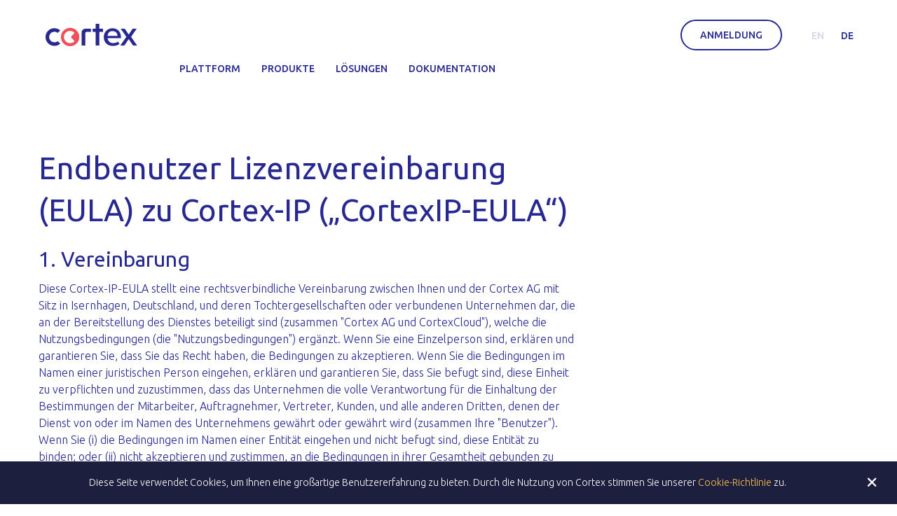

--- FILE ---
content_type: text/html; charset=utf-8
request_url: https://www.cortex-ag.com/de/terms-of-use/
body_size: 7134
content:



<!DOCTYPE html>
<html>
  <head>
    <title>
      
        CortexAG
      
    </title>
    <meta name="viewport" content="width=device-width, initial-scale=1">
    <link rel="apple-touch-icon-precomposed"
          sizes="144x144"
          href="/static/favicon/apple-touch-icon-144x144.png" />
    <link rel="apple-touch-icon-precomposed"
          sizes="152x152"
          href="/static/favicon/apple-touch-icon-152x152.png" />
    <link rel="icon"
          type="image/png"
          href="/static/favicon/favicon-32x32.png"
          sizes="32x32" />
    <link rel="icon"
          type="image/png"
          href="/static/favicon/favicon-16x16.png"
          sizes="16x16" />
    <link rel="shortcut icon" href="/static/favicon/favicon.ico">
    <meta name="application-name" content="CortexAG" />
    <meta name="msapplication-TileColor" content="#FFFFFF" />
    <meta name="msapplication-TileImage"
          content="/static/favicon/mstile-144x144.png" />
    <script src="/static/runtime-142bb47bc3c531e85531.js" ></script>
<script src="/static/296-142bb47bc3c531e85531.js" ></script>
<script src="/static/common-142bb47bc3c531e85531.js" ></script>
<link href="/static/common.19a440d67611deb2d0fc.css" rel="stylesheet" /> <script src="/static/125-142bb47bc3c531e85531.js" ></script>
<script src="/static/brochure-142bb47bc3c531e85531.js" ></script>
<link href="/static/brochure.67b43c5ae805c09668cf.css" rel="stylesheet" />
    <!-- Google tag (gtag.js) -->
    <script async src="https://www.googletagmanager.com/gtag/js?id=G-CFCJ26Q7KJ"></script>
    <script>
      window.dataLayer = window.dataLayer || [];
      function gtag(){dataLayer.push(arguments);}
      gtag('js', new Date());
      gtag('config', 'G-CFCJ26Q7KJ');
    </script>
  </head>
  <body>
    <header>
      <nav class="navbar navbar-default">
        <div class="navbar-header">
          <button type="button"
                  class="navbar-toggle collapsed"
                  data-toggle="collapse"
                  data-target="#main-nav"
                  aria-expanded="false">
            <span class="sr-only">Toggle navigation</span>
            <span class="icon-bar"></span>
            <span class="icon-bar"></span>
            <span class="icon-bar"></span>
          </button>
          <a class="navbar-brand" href="/">
            <img src="/static/Logo.svg" alt="Cortex Logo">
          </a>
        </div>
        <ul class="nav navbar-nav navbar-right navbar-language">
          <li>
            <a href="#"
               class='select_lang '
               lang='en'>EN</a>
          </li>
          <li>
            <a href="#"
               class='select_lang active'
               lang='de'>DE</a>
          </li>
        </ul>
        <div class="hidden-xs hidden-sm pull-right">
          <a href="https://www.cortex-ag.com/de/products" class="btn primary" id="try-now-btn">Cortex-IP jetzt ausprobieren</a>
          <a href="https://account.cortex-ag.com/de/downloads/" class="btn blue">Anmeldung</a>
        </div>
        <div class="collapse navbar-collapse is-centered" id="main-nav">
          <form action="https://www.cortex-ag.com/de/i18n/setlang/" method="post" id="lang_select_form">
            <input type="hidden" name="csrfmiddlewaretoken" value="QHAiqTT7t2wGCr5iS6PK0KKCBqPzrK6Htau0pxnWQdsINkbMWlGB54KxkPREnFoG">
            <input type="hidden" name="language" id="lang_input" />
          </form>
          <ul class="nav navbar-nav">
            <li role="presentation">
              <a href="https://www.cortex-ag.com/de/platform">Plattform</a>
            </li>
            <li role="presentation">
              <a href="https://www.cortex-ag.com/de/products">Produkte</a>
            </li>
            <li role="presentation">
              <a href="/?goto=solutions">Lösungen</a>
            </li>
            <li role="presentation">
              <a href="https://docs.cortex-ag.com/">Dokumentation</a>
            </li>
            <!-- <li role="presentation"><a href="https://docs.cortex-ag.com/de" target="_blank">Technische Dokumentation</a></li> -->
          </ul>
        </div>
      </nav>
      
      
    </header>
    
    <div class="container">
        <section class="row narrow ">
            <div class="col-sm-8"><h1>Endbenutzer Lizenzvereinbarung (EULA) zu Cortex-IP („CortexIP-EULA“)</h1>

<h3>1. Vereinbarung</h3>

<p>Diese Cortex-IP-EULA stellt eine rechtsverbindliche Vereinbarung zwischen Ihnen und der Cortex AG mit Sitz in Isernhagen, Deutschland, und deren Tochtergesellschaften oder verbundenen Unternehmen dar, die an der Bereitstellung des Dienstes beteiligt sind (zusammen "Cortex AG und CortexCloud"), welche die Nutzungsbedingungen (die "Nutzungsbedingungen") ergänzt. Wenn Sie eine Einzelperson sind, erklären und garantieren Sie, dass Sie das Recht haben, die Bedingungen zu akzeptieren. Wenn Sie die Bedingungen im Namen einer juristischen Person eingehen, erklären und garantieren Sie, dass Sie befugt sind, diese Einheit zu verpflichten und zuzustimmen, dass das Unternehmen die volle Verantwortung für die Einhaltung der Bestimmungen der Mitarbeiter, Auftragnehmer, Vertreter, Kunden, und alle anderen Dritten, denen der Dienst von oder im Namen des Unternehmens gewährt oder gewährt wird (zusammen Ihre "Benutzer"). Wenn Sie (i) die Bedingungen im Namen einer Entität eingehen und nicht befugt sind, diese Entität zu binden; oder (ii) nicht akzeptieren und zustimmen, an die Bedingungen in ihrer Gesamtheit gebunden zu sein, dann ist es Ihnen nicht gestattet, auf den Service zuzugreifen oder ihn zu nutzen. Ihre Erlaubnis, Cortex-IP zu nutzen, hängt von Ihrer kontinuierlichen und ununterbrochenen Einhaltung der Cortex-IP-EULA ab.  Cortex-IP" bezeichnet die Software, die Cortex AG und CortexCloud über die Website cortex-ag.com oder die Cortex AG und die CortexCloud API zur Verfügung stellen. Sie erkennen an und stimmen zu, dass Ihr Zugang zu oder die Nutzung von Cortex-IP Ihre Zustimmung zu der Cortex-IP-EULA anzeigt.</p>

<h3>2. Lizenz von Cortex AG und CortexCloud und Beschränkungen</h3>

<p>2.1 Cortex AG und CortexCloud räumt Ihnen eine persönliche, weltweite, nicht übertragbare und nicht-exklusive Lizenz ein, um Cortex-IP, wie sie Ihnen Cortex AG und CortexCloud zur Verfügung stellen, zu nutzen. Diese Lizenz dient ausschließlich dazu, Ihnen die Nutzung von Cortex-IP in der von den Nutzungsbedingungen und dieser Cortex-IP-EULA erlaubten Weise zu ermöglichen.</p>

<p>2.2. Es ist Ihnen nicht gestattet, selbst oder durch Dritte</p>

<ul>
<li>(a) den Quellcode des Software oder eines Teils davon zu kopieren, zu modifizieren, eine abgeleitete Arbeit zu erstellen, zurückzuentwickeln, zu dekompilieren oder auf andere Weise zu versuchen, es sei denn, dies ist ausdrücklich zulässig oder gesetzlich vorgeschrieben oder Sie haben die vorherige schriftliche Zustimmung der Cortex AG und der CortexCloud eingeholt oder sind durch eine separate schriftliche Vereinbarung mit Cortex AG und CortexCloud (z. B. durch eine Open-Source-Softwarelizenz) dazu berechtigt;</li>
<li>(b) zu versuchen, Sicherheitsmechanismen zu deaktivieren oder zu umgehen, die vom Service oder einer Anwendung verwendet werden</li>
<li>(c) den Dienst zum Erstellen einer Anwendung zu verwenden, die eine bösartige Aktivität ausführt, einschließlich, aber nicht beschränkt auf Spamming von Benutzern, Ernten von Benutzernamen und Kennwörtern, Durchführen von nicht autorisierten Scans von Maschinen oder Ports oder Erstellen von DoS-Angriffen; oder</li>
<li>(d) bösartigen Inhalt auf oder durch die Software hochzuladen oder anderweitig zu verarbeiten.</li>
</ul>

<p>2.3. Sofern Cortex AG und CortexCloud Ihnen keine ausdrückliche und separate schriftliche Genehmigung erteilt haben, dürfen Sie weder Ihre Rechte zur Nutzung des Service abtreten (oder eine Unterlizenz gewähren), noch ein Sicherheitspfandrecht an oder über Ihre Rechte zur Nutzung von Cortex-IP gewähren, noch einen Teil Ihrer Rechte zur Nutzung von Cortex-IP anderweitig übertragen.</p>

<p>2.4. Einzelne Komponenten von Cortex-IP stellen Open-Source-Software dar, indem sie unter Open-Source-Lizenzen veröffentlicht werden, welche separate schriftliche Vereinbarungen darstellen.
Nichts in dieser Cortex-IP-EULA soll Ihre Rechte oder Pflichten oder Bedingungen, denen Sie unter den geltenden Open-Source-Lizenzen für den in Cortex-IP enthaltenen Open-Source-Code unterliegen, einschränken, beschränken oder anderweitig beeinträchtigen. Cortex-IP kann andere Softwareprogramme enthalten oder mit diesen gebündelt sein, die unter anderen Bedingungen lizenziert und/oder von einem anderen Dritten als Cortex AG oder CortexCloud lizenziert wurden. Die Nutzung von Softwareprogrammen, für die separate Lizenzvereinbarungen gelten, unterliegen diesen separaten Lizenzvereinbarungen.</p>

<p>2.5 SPEZIFISCHE LIZENZREGELUNGEN ZU DEN CORTEX-IP-VERSIONEN</p>

<h3>Starter Edition</h3>

<h4>Cortex-IP SE</h4>

<p><strong>Umgebung / IT-Infrastruktur:</strong> Einzelarbeitsplätze
<strong>Zielgruppe:</strong>: Einzelnutzer (Fachbereichsnutzer, Entwickler, Jeder)</p>

<p><strong>Vision:</strong></p>

<ul>
<li>Der persönliche Datenassistent, auch für den Privatgebrauch und ohne IT-Unterstützung von Jedem frei und intuitiv nutzbar.</li>
<li>Unterstützung jeglicher Lehre.</li>
<li>Studenten sollen damit starten, um eigene Lösungen bauen zu können.</li>
</ul>

<p><strong>Nutzer:</strong> Zwei festgelegte Nutzer: admin und user</p>

<p><strong>Nutzung unserer Open Source Anwendungen ✓</strong></p>

<p>High Level API (REST)   ✓</p>

<p>Uniplex ✓</p>

<p>Nutzung Open Source Tools   ✓</p>

<p>Standard-Abfragesprache (SQL, GQL, …)   ✓</p>

<p>Anbindung Tools Low Code / No Code  ✓</p>

<p>Datenintegration : Implex, Autoimport   ✓</p>

<p><strong><em>(Version 6.0, 14. November 2023)</em></strong></p>

<h3>3.  AUSSCHLUSS VON GARANTIEN</h3>

<p>3.1. NICHTS IN DIESEN BEDINGUNGEN, EINSCHLIESSLICH DER ABSCHNITTE 3 UND 4, SCHLIESST ODER BESCHRÄNKT Cortex AG‘s UND CortexCloud‘S GARANTIE ODER HAFTUNG FÜR VERLUSTE, DIE NICHT NACH ANWENDBAREM RECHT AUSDRÜCKLICH AUSGESCHLOSSEN ODER BESCHRÄNKT WERDEN KÖNNEN.</p>

<p>3.2. SIE ERKLÄREN HIERMIT AUSDRÜCKLICH DIE ANERKENNUNG UND ZUSTIMMUNG, DASS, SOFERN NICHT ANDERS IN DIESEN BEDINGUNGEN ODER ANDEREN SCHRIFTLICHEN VEREINBARUNGEN BESCHRIEBEN WIRD, IHRE NUTZUNG DER SOFTWARE AUF IHR ALLEINIGES RISIKO ERFOLGT UND DASS DIE SOFTWARE "WIE BESEHEN" UND "WIE VERFÜGBAR" ZUR VERFÜGUNG GESTELLT WIRD. "</p>

<p>3.3. Cortex AG und CortexCloud, SEINE TOCHTERGESELLSCHAFTEN UND TOCHTERGESELLSCHAFTEN UND SEINE LIZENZGEBER GEBEN KEINE AUSDRÜCKLICHEN GEWÄHRLEISTUNGEN UND SCHLIESSEN ALLE IMPLIZIERTEN GEWÄHRLEISTUNGEN IN BEZUG AUF DIE SOFTWARE, EINSCHLIESSLICH STILLSCHWEIGENDER GEWÄHRLEISTUNGEN DER HANDELSÜBLICHKEIT, EIGNUNG FÜR EINEN BESTIMMTEN ZWECK UND NICHTVERLETZUNG VON RECHTEN DRITTER AUS. OHNE EINSCHRÄNKUNG DER ALLGEMEINEN VORAUSSETZUNGEN STELLEN Cortex AG und CortexCloud, SEINE TOCHTERGESELLSCHAFTEN UND TOCHTERGESELLSCHAFTEN UND SEINE LIZENZGEBER KEINE GEWÄHRLEISTUNG ODER GEWÄHRLEISTUNG DAFÜR, DASS: (A) IHRE NUTZUNG DER SOFTWARE IHREN ANFORDERUNGEN ENTSPRICHT, (B) IHRE NUTZUNG DER SOFTWARE NICHT UNTERBROCHEN WIRD, ZEITGERECHT, SICHER ODER FREI VON FEHLER IST, UND (C) NUTZUNGSDATEN, DIE DURCH DIE SOFTWARE BEREITGESTELLT WERDEN, GENAU SIND.</p>

<h3>4. HAFTUNGSBESCHRÄNKUNG</h3>

<p>4.1. VORBEHALTLICH DES OBEN GENANNTEN ABSCHNITTS 3.1 ERKLÄREN SIE SICH AUSDRÜCKLICH DAMIT EINVERSTANDEN, DASS Cortex AG und CortexCloud, SEINE TOCHTERGESELLSCHAFTEN UND TOCHTERGESELLSCHAFTEN UND SEINE LIZENZGEBER, NICHT VERANTWORTLICH SIND FÜR INSBESONDERE (ABER NICHT BESCHRÄNKT DARAUF) DIREKTE, INDIREKTE, ZUFÄLLIGE, FOLGESCHÄDEN ODER BEISPIELHAFTE SCHÄDEN, DIE IHNEN ENTSTEHEN KÖNNEN, JEDOCH VERURSACHT NACH ALLEN THEORIEN VON HAFTUNGSBEGRÜNDUNG.  AUSGESCHLOSSENE SCHÄDEN BEINHALTEN, SIND JEDOCH NICHT DARAUF BESCHRÄNKT, JEGLICHEN GEWINNVERLUST (OB UNBESCHRÄNKT ODER UNMITTELBAR), JEGLICHEN VERLUST VON FIRMENWERT ODER GESCHÄFTSRUF, VERLUST VON DATEN, KOSTEN DER BESCHAFFUNG VON ERSATZGÜTERN ODER DIENSTLEISTUNGEN ODER ANDEREN IMMATERIELLEN VERLUST.</p>

<p>4.2. DIE HAFTUNGSBESCHRÄNKUNGEN DER Cortex AG UND CortexClouds IHNEN GEGENÜBER IN ABSATZ 4.1 OBEN GELTEN, UNABHÄNGIG DAVON, OB DIE Cortex AG UND CortexCloud AUF DIE MÖGLICHKEIT SOLCHER VERLUSTE HINGEWIESEN WURDEN ODER DAVON HÄTTEN KENNTNIS HABEN MÜSSEN, DASS SOLCHE VERLUSTE ENTSTEHEN KÖNNEN.</p>

<p>4.3. VORBEHALTLICH DES OBEN GENANNTEN ABSCHNITTS 3.1 ERKLÄREN SIE SICH AUSDRÜCKLICH DAMIT EINVERSTANDEN, DASS DIE KUMULIERTE HAFTUNG VON Cortex AG UND CortexCloud, SEINEN TOCHTERGESELLSCHAFTEN, TOCHTERGESELLSCHAFTEN, BEAMTEN, AGENTUREN, MITARBEITER, ADVERTISER, LIZENZGEBER, LIEFERANTEN ODER PARTNER (GEMEINSCHAFTLICH "Cortex AG UND CortexCloud UND SEINE PARTNER "), FÜR ALLE VERLUSTE, ANSPRÜCHE, ANZÜGE, KONTROVERSEN, VERLETZUNGEN ODER SCHÄDEN FÜR JEGLICHE URSACHE, DIE IM ZUSAMMENHANG MIT DEN BEDINGUNGEN ODER DER DIENSTLEISTUNG (EINSCHLIESSLICH DER GEKAUFTEN ABONNEMENT-DIENSTLEISTUNGEN) UND UNABHÄNGIG VON DER FORM DES HANDLUNGS- ODER RECHTSVERFAHRENS ENTSTEHEN UND UNABHÄNGIG DAVON OB, OB SIE AUFGRUND VERTRAGS ODER AUSSERHALB DES VERTRAGS ENTSTANDEN SIND, NICHT DEN NIEDRIGEREN WERT ÜBERSCHREITEN  VON (A) DEN VON IHNEN BEZAHLTEN GEBÜHREN AN Cortex AG UND CortexCloud FÜR DIE DEN SCHADEN VERURSACHENDE SOFTWARE FÜR DIE LETZTEN ZWÖLF (12) MONATE VOR EINTRITT DES SCHADENSTIFTENDEN EREIGNISSES UND (B) FÜNFTAUSEND US-DOLLAR ($ 5.000).</p>

<p>4.4 Die oben genannten Ausschlüsse und Beschränkungen gelten nicht für Ansprüche im Zusammenhang mit Tod oder Körperverletzung, die durch Fahrlässigkeit des Lizenzgebers oder seiner Mitarbeiter, Vertreter oder Auftragnehmer verursacht wurden. In den Gerichtsbarkeiten, die den Ausschluss oder die Beschränkung von Schadensersatz nicht zulassen, einschließlich, aber nicht beschränkt auf Schadensersatz wegen Verletzung stillschweigender Bestimmungen hinsichtlich des Eigentumstitels oder der stillen Nutzung der gemäß dieser Vereinbarung erworbenen Software oder wegen betrügerischer Falschdarstellung, ist die Haftung des Lizenzgebers begrenzt oder im größtmöglichen Umfang ausgeschlossen, der innerhalb dieser Gerichtsbarkeiten zulässig ist.</p>

<h3>5. Entschädigung</h3>

<p>5.1. Sie erklären sich damit einverstanden, Cortex AG und CortexCloud und ihre Partner vor Ansprüchen, Klagen, Schäden, Urteilen, Verlusten (tatsächlich und Folgeschäden), Haftungen, Kosten und Ausgaben (einschließlich angemessener Anwaltskosten) zu verteidigen, entschädigen und schadlos zu halten jede Art von Natur, die sich aus einer Forderung eines Dritten ergibt oder damit in Zusammenhang steht, (a) dass Ihre oder Ihre Benutzer gegen die Nutzungsbedingungen oder diese Cortex-IP-EULA verstoßen, (b) mit der Nutzung Software durch Sie oder Ihre Benutzer, (c) mit der Verletzung gegen geltende Gesetze, Regeln oder Vorschriften in Verbindung mit der Software durch Sie oder Ihrer Nutzer; (d) mit dem Inhalt der Anwendung von Ihren oder Ihrer Nutzer; oder (e) mit einem Streit zwischen Ihnen und einem Ihrer Benutzer. In einem solchen Fall werden Cortex AG und CortexCloud Sie schriftlich über solche Ansprüche, Klagen oder Maßnahmen informieren.</p>

<h3>6. Schlussbestimmungen</h3>

<p>6.1. Die Bedingungen und Ihre Beziehung zu Cortex AG und CortexCloud im Rahmen der Bedingungen unterliegen dem Recht der Bundesrepublik Deutschland, ungeachtet der Kollisionsnormen. Sie und Cortex AG und CortexCloud erklären sich damit einverstanden, sich der ausschließlichen Zuständigkeit der Gerichte in der Stadt Hannover zu unterwerfen, um alle rechtlichen Angelegenheiten, die sich aus den Bedingungen ergeben, zu lösen. Ungeachtet dessen stimmen Sie zu, dass Cortex AG und CortexCloud in jedem Rechtsgebiet weiterhin Unterlassungsklagen (oder eine gleichwertige Art von dringendem Rechtsschutz) beantragen können. </p>

<p>6.2. Sollte sich herausstellen, dass eine Bestimmung der Bedingungen dem Gesetz oder der öffentlichen Ordnung durch ein zuständiges Gericht widerspricht, hat diese Bestimmung keine Wirkung oder Wirkung; Die übrigen Bestimmungen bleiben jedoch in vollem Umfang in Kraft und wirksam. Die Parteien treffen sich und beraten in gutem Glauben in Bezug auf Bestimmungen, die gegen das Gesetz oder die öffentliche Ordnung verstoßen, um eine Ersatzbestimmung zu vereinbaren.</p>
</div>
        </section>
    </div>

    <footer class="spaced-main">
      <div class="container spaced">
        <div class="row">
          <div class="col-sm-4 ">
            
              <h5>Mehr Informationen</h5>
              <p>
                Wir informieren über unsere Produkte und bieten Unterstützung bei der Verwendung der Cortex-IP über verschiedene Medienkanäle.​
              </p>
          
            <div class="social">
              <ul class="nav">
                <li>
                  <a target="_blank" href="https://twitter.com/cortexag">
                    <img src="/static/icons/twitter_logo.svg" alt="">
                  </a>
                </li>
                <li>
                  <a target="_blank" href="https://www.linkedin.com/showcase/cortexag">
                    <img src="/static/icons/linkedin_logo.svg" alt="">
                  </a>
                </li>
                <li>
                  <a target="_blank" href="">
                    <img src="/static/icons/slideshare_logo.svg" alt="">
                  </a>
                </li>
                <li>
                  <a target="_blank" href="https://www.xing.com/companies/cortexag">
                    <img src="/static/icons/xing_logo.svg" alt="">
                  </a>
                </li>
                <li>
                  <a target="_blank"
                     href="https://medium.com/cortexdb-de">
                    <img src="/static/icons/medium_logo.svg" alt="">
                  </a>
                </li>
                <li>
                  <a target="_blank" href="https://github.com/cortexag">
                    <img src="/static/icons/github_logo.svg" alt="">
                  </a>
                </li>
                <li>
                  <a target="_blank" href="https://youtube.com/@cortexag">
                    <img src="/static/icons/youtube.svg" alt="">
                  </a>
                </li>
              </ul>
              <div class="small">
                Copyright &copy; Cortex AG <span id="cpy_year"></span>
              </div>
            </div>
          </div>
          <div class="col-sm-4">
            <h5>Kontakt</h5>
            <p>
              Cortex AG
              <br>
              Walsroder Str. 78
              <br>
              30853 Langenhagen, Germany
            </p>
            <p>
              tel.: +49 511 51565803
              <br>
              mail: <a href="mailto:cortex-info@cortex-ag.com">cortex-info@cortex-ag.com</a>
            </p>
          </div>
          <div class="col-sm-4">
            <h5>Unterstützung</h5>
            <ul class="nav">
              <!-- <li>
              
                <a href="https://www.gotomeeting.com/de-de/meeting/meeting-beitreten">GoToMeeting</a> - für Support & Präsentationen
              
            </li> -->
              <!-- <li>
              <a href="https://docs.cortex-ag.com/de">Technische Dokumentation</a>
            </li> -->
              <li>
                <a href="https://www.cortex-ag.com/de/privacy-policy">Datenschutz-Bestimmungen / Datenschutz</a>
              </li>
              <li>
                <a href="https://www.cortex-ag.com/de/terms-of-use">Nutzungsbedingungen</a>
              </li>
              <li>
                <a href="https://www.cortex-ag.com/de/imprint">Impressum</a>
              </li>
            </ul>
          </div>
        </div>
      </div>
    </footer>
    <div id="cookiebar" class="hidden text-center">
      <button onclick="COMMON.hideCookiebar()" class="close"></button>
      
      Diese Seite verwendet Cookies, um Ihnen eine großartige Benutzererfahrung zu bieten. Durch die Nutzung von Cortex stimmen Sie unserer <a target="_blank" href="https://www.cortex-ag.com/de/privacy-policy">Cookie-Richtlinie</a> zu.
    
    </div>
    
    
  </body>
</html>


--- FILE ---
content_type: text/css
request_url: https://www.cortex-ag.com/static/brochure.67b43c5ae805c09668cf.css
body_size: 2591
content:
.slick-slider{position:relative;display:block;box-sizing:border-box;-webkit-user-select:none;-moz-user-select:none;user-select:none;-webkit-touch-callout:none;-khtml-user-select:none;touch-action:pan-y;-webkit-tap-highlight-color:rgba(0,0,0,0)}.slick-list{position:relative;display:block;overflow:hidden;margin:0;padding:0}.slick-list:focus{outline:none}.slick-list.dragging{cursor:pointer;cursor:hand}.slick-slider .slick-track,.slick-slider .slick-list{transform:translate3d(0, 0, 0)}.slick-track{position:relative;top:0;left:0;display:block;margin-left:auto;margin-right:auto}.slick-track:before,.slick-track:after{display:table;content:""}.slick-track:after{clear:both}.slick-loading .slick-track{visibility:hidden}.slick-slide{display:none;float:left;height:100%;min-height:1px}[dir=rtl] .slick-slide{float:right}.slick-slide img{display:block}.slick-slide.slick-loading img{display:none}.slick-slide.dragging img{pointer-events:none}.slick-initialized .slick-slide{display:block}.slick-loading .slick-slide{visibility:hidden}.slick-vertical .slick-slide{display:block;height:auto;border:1px solid rgba(0,0,0,0)}.slick-arrow.slick-hidden{display:none}
@media(min-width: 992px){#pulse-wrapper .blob{position:absolute;width:21px;height:21px;background:#fff;border-radius:50%}#pulse-wrapper .blob.blob--2{width:16px;height:16px}#pulse-wrapper .blob.blob--2>.ring,#pulse-wrapper .blob.blob--2>.pulse{top:-12px;left:-12px;width:40px;height:40px}#pulse-wrapper .ring,#pulse-wrapper .pulse{position:absolute;top:-14.5px;left:-14.5px;width:50px;height:50px;border-radius:50%;border:solid #fff}#pulse-wrapper .ring{border-width:1px}#pulse-wrapper .pulse{transform:scale(1, 1);border-width:1px}#pulse-wrapper .pulse.pulse:nth-child(1){animation:PULSE infinite;animation-duration:2s;animation-delay:0s}#pulse-wrapper .pulse.pulse:nth-child(2){animation:PULSE infinite;animation-duration:2s;animation-delay:.6666666667s}#pulse-wrapper .pulse.pulse:nth-child(3){animation:PULSE infinite;animation-duration:2s;animation-delay:1.3333333333s}@keyframes PULSE{100%{transform:scale(2);opacity:0}}}section #stack-wrapper{position:relative;padding-top:70px}section #stack-wrapper>.stack-item:nth-child(1){transition:all .7s ease-out;position:relative;top:-150px;margin-top:-90px;z-index:4;transition-delay:1.2s;opacity:0}section #stack-wrapper>.stack-item:nth-child(2){transition:all .7s ease-out;position:relative;top:-100px;margin-top:-180px;z-index:3;transition-delay:.8s;opacity:0}section #stack-wrapper>.stack-item:nth-child(3){transition:all .7s ease-out;position:relative;top:-50px;margin-top:-270px;z-index:2;transition-delay:.4s;opacity:0}section #stack-wrapper>.stack-item:nth-child(4){transition:all .7s ease-out;position:relative;top:0px;margin-top:-360px;z-index:1;transition-delay:0s;opacity:0}section.animate #stack-wrapper .stack-item:nth-child(1){margin-top:-14%;top:0;opacity:1}@media(min-width: 768px){section.animate #stack-wrapper .stack-item:nth-child(1){margin-top:-90px}}section.animate #stack-wrapper .stack-item:nth-child(2){margin-top:-14%;top:0;opacity:1}@media(min-width: 768px){section.animate #stack-wrapper .stack-item:nth-child(2){margin-top:-90px}}section.animate #stack-wrapper .stack-item:nth-child(3){margin-top:-14%;top:0;opacity:1}@media(min-width: 768px){section.animate #stack-wrapper .stack-item:nth-child(3){margin-top:-90px}}section.animate #stack-wrapper .stack-item:nth-child(4){margin-top:-14%;top:0;opacity:1}@media(min-width: 768px){section.animate #stack-wrapper .stack-item:nth-child(4){margin-top:-90px}}#spinner-wrapper{position:absolute;z-index:-1;left:0;right:0;top:20px;display:none}@media(min-width: 768px){#spinner-wrapper{display:flex;justify-content:space-between;overflow:hidden}}#spinner-wrapper .gauge-container:nth-child(3){display:none}@media(min-width: 992px){#spinner-wrapper{top:-50px}#spinner-wrapper .gauge-container:nth-child(3){display:block}}#spinner-wrapper .gauge-container{position:relative;width:100%}#spinner-wrapper .gauge-container:after{content:"";display:block;height:250px;background-image:linear-gradient(rgba(255, 255, 255, 0), white 98%);position:absolute;bottom:0;left:0;right:0;z-index:1}#spinner-wrapper .gauge-container>.gauge>.dial{stroke:#fff;stroke-width:5;fill:rgba(0,0,0,0)}#spinner-wrapper .gauge-container>.gauge>.value{stroke:#e9ecf3;stroke-width:5;fill:rgba(0,0,0,0)}#spinner-wrapper .gauge-container>.gauge>.value-text{fill:#fff;font-family:sans-serif;font-weight:bold;font-size:1em}section .scroll-down-btn{border:0;margin-top:80px;font-size:20px;margin-bottom:-20px}section .more{display:inline-block;margin-top:25px}section img.pull-left{float:none !important}section .blob.blob:nth-of-type(1){right:22%;top:10%}section .blob.blob:nth-of-type(2){right:30%;top:40%}section .blob.blob:nth-of-type(3){left:30%;bottom:45%}section .uses-box{min-height:280px;text-align:center;margin-top:50px;border:1px solid #d1d3ea;padding-top:30px;padding-bottom:30px}section .uses-box img{height:60px;margin:auto;width:auto;margin-bottom:24px}section .uses-box .more{color:#f14f59;padding:0;transition:color .4s}section .uses-box .more:after{font-size:16px;padding-left:0}section .uses-box .more:hover{color:#fff}section .uses-box>button{background-color:rgba(0,0,0,0);border:0;text-align:inherit}section .uses-box>button:hover .more{color:#fff}section .slick-slider .slick-slide{margin-left:7.5px;margin-right:7.5px}section .slick-slider .slick-dotted.slick-slider{margin-bottom:30px}section .slick-slider .slick-dots{position:absolute;bottom:-50px;list-style:none;display:block;text-align:center;padding:0;margin:0;width:100%}section .slick-slider .slick-dots li{position:relative;display:inline-block;height:20px;width:20px;margin:0 5px;padding:0;cursor:pointer}section .slick-slider .slick-dots li button{border:0;background:rgba(0,0,0,0);display:block;height:20px;width:20px;outline:none;line-height:0px;font-size:0px;color:rgba(0,0,0,0);padding:5px;cursor:pointer}section .slick-slider .slick-dots li button:hover,section .slick-slider .slick-dots li button:focus{outline:none}section .slick-slider .slick-dots li button:before{position:absolute;top:0;left:0;content:"";width:8px;height:8px;border:4px solid #fff;line-height:20px;text-align:center;opacity:.2}section .slick-slider .slick-dots li.slick-active button:before{opacity:.7}section .client-row{padding:30px 0}section .client-row>a:hover{opacity:.6}section .client-row img{margin:15px;display:inline-block;max-width:100px;max-height:40px}section.highlight .spaced-cols>div:before{border-color:#fcc04f}section.gray{background:#fafafa}section.gray .flexi{margin-top:30px}section.gray .flexi img{margin-bottom:15px}section.accent-social{background-color:#f14f59;color:#fff}section.accent-social .row{padding-top:20px}section.accent-social .social{padding-top:15px;font-size:25px}section.accent-social .social a{margin-left:10px;color:#fff}section.accent-social .social a:hover{color:#1d1f3e}section.accent-social .docs a{color:#fff}section.accent-social .docs i{font-size:44px;margin-right:12px}section.download-row .nav.submenu{margin-bottom:30px;margin-left:-30px}section.download-row .icon-download_icon{font-size:20px}section.download-row table.table{margin-bottom:50px}section h4>em{color:rgba(255,255,255,.6);font-size:14px;font-style:normal}section .btn-back{margin:12px 10px 0 0}section .press-table tr:first-child{border:none}section.vision-section ul{padding-left:15px}section.hero{padding-top:0}section.hero h1{margin-top:24px}section.hero .buttons.xs-full .btn{width:100%}section.hero .buttons.xs-full .btn:not(:last-child){margin-bottom:8px}section.hero .image{margin:32px 0}section.hero .image img{margin:0;max-width:100%}section.hero .image.has-shadow img{border:1px solid #ddd;border-radius:10px;box-shadow:0px 2px 24px 0px rgba(0,0,0,.12)}section.hero .image.has-title{border:1px solid #000}section.hero .image.has-title p{padding:6px;font-weight:bold;letter-spacing:-1.2%;text-transform:uppercase;background:#000;color:#fff}.solution-box{margin:15px;padding:20px 15px 30px 30px;font-family:"ubuntu";font-weight:300;border:1px solid #d1d3ea;border-radius:3px;position:relative}.solution-box .btn{margin:12px 0 38px 0}.solution-box h5.red{margin:32px 0 48px 0}.solution-box>div.text-center{text-transform:uppercase;font-family:"ubuntumedium";position:absolute;left:0;top:0;right:0;background-color:#f14f59;color:#fff;line-height:44px}.solution-box.highlight{padding-top:69px}@media(min-width: 768px){section .spaghetti-arms{top:0;margin:20px auto -20px;padding-left:9%;padding-right:16%}section .uses-box{min-height:265px;text-align:left;border:0;margin-top:80px;padding:0 40px}section .social{text-align:center;color:#f14f59}section .docs{text-align:right}section.gray .flexi{display:flex;align-items:center;padding-left:90px;margin-bottom:60px}section.gray .flexi img{margin-right:40px;margin-bottom:0;flex:1 0 60px}section.accent-social{background-color:#f14f59;color:#fff}section.accent-social .row{padding-top:20px}section.accent-social .social{padding-top:15px;padding-bottom:15px;padding-left:8px;font-size:25px;color:#1d1f3e}section.accent-social .social a{margin-left:10px;color:#fff}section.accent-social .social a:hover{color:#1d1f3e}section.accent-social .docs{padding-right:33px}section.accent-social .docs a{color:#fff}section.accent-social .docs a>div{justify-content:flex-end}section.accent-social .docs i{font-size:44px;margin-right:12px}section.accent-social .flex-center{display:flex;align-items:center}section.vision-section ul{padding-left:40px}section.hero{padding-bottom:96px}section.hero h1{margin-top:64px}section.hero .buttons.xs-full .btn{width:auto}section.hero .buttons.xs-full .btn:not(:last-child){margin-bottom:0}.solution-box{margin:75px 0 0 0;padding:27px 80px 50px 45px}.solution-box:nth-child(1){border-radius:3px 0 0 3px;border-right:0}.solution-box:nth-child(3){border-radius:0 3px 3px 0;border-left:0}.solution-box.highlight{position:relative;top:-30px;padding-bottom:75px}.navbar #try-now-btn{transition:all .3s ease-in-out;position:relative;opacity:0;margin-right:15px}.navbar #try-now-btn.animate{opacity:1}.left-border{border-left:1px dashed #fff}}@media(min-width: 992px){section .client-row{display:flex;justify-content:space-between;align-items:center;width:100%}section .client-row img{max-width:130px;max-height:64px}}


--- FILE ---
content_type: application/javascript; charset=utf-8
request_url: https://www.cortex-ag.com/static/runtime-142bb47bc3c531e85531.js
body_size: 750
content:
(()=>{"use strict";var r,e={},o={};function t(r){var n=o[r];if(void 0!==n)return n.exports;var i=o[r]={exports:{}};return e[r].call(i.exports,i,i.exports,t),i.exports}t.m=e,r=[],t.O=(e,o,n,i)=>{if(!o){var a=1/0;for(u=0;u<r.length;u++){for(var[o,n,i]=r[u],l=!0,s=0;s<o.length;s++)(!1&i||a>=i)&&Object.keys(t.O).every((r=>t.O[r](o[s])))?o.splice(s--,1):(l=!1,i<a&&(a=i));if(l){r.splice(u--,1);var f=n();void 0!==f&&(e=f)}}return e}i=i||0;for(var u=r.length;u>0&&r[u-1][2]>i;u--)r[u]=r[u-1];r[u]=[o,n,i]},t.n=r=>{var e=r&&r.__esModule?()=>r.default:()=>r;return t.d(e,{a:e}),e},t.d=(r,e)=>{for(var o in e)t.o(e,o)&&!t.o(r,o)&&Object.defineProperty(r,o,{enumerable:!0,get:e[o]})},t.g=function(){if("object"==typeof globalThis)return globalThis;try{return this||new Function("return this")()}catch(r){if("object"==typeof window)return window}}(),t.o=(r,e)=>Object.prototype.hasOwnProperty.call(r,e),(()=>{var r={121:0};t.O.j=e=>0===r[e];var e=(e,o)=>{var n,i,[a,l,s]=o,f=0;if(a.some((e=>0!==r[e]))){for(n in l)t.o(l,n)&&(t.m[n]=l[n]);if(s)var u=s(t)}for(e&&e(o);f<a.length;f++)i=a[f],t.o(r,i)&&r[i]&&r[i][0](),r[i]=0;return t.O(u)},o=self.webpackChunkCTX_console=self.webpackChunkCTX_console||[];o.forEach(e.bind(null,0)),o.push=e.bind(null,o.push.bind(o))})()})();

--- FILE ---
content_type: image/svg+xml
request_url: https://www.cortex-ag.com/static/icons/linkedin_logo.svg
body_size: 801
content:
<svg xmlns="http://www.w3.org/2000/svg" width="32" height="32" viewBox="0 0 32 32"><g fill="none" fill-rule="evenodd"><path fill="#0071B3" d="M15.031 0h1.941c.075.016.149.037.222.048.797.121 1.604.206 2.393.37 1.689.355 3.264 1.018 4.733 1.916a15.95 15.95 0 0 1 4.709 4.39 15.7 15.7 0 0 1 2.816 7.119L32 15.029v1.944c-.018.089-.043.18-.053.272a16 16 0 0 1-.582 3.21 15.9 15.9 0 0 1-3.8 6.59 15.88 15.88 0 0 1-9.51 4.815c-2.852.375-5.604-.007-8.25-1.11-2.323-.97-4.298-2.429-5.941-4.34a15.73 15.73 0 0 1-3.531-7.183 15.8 15.8 0 0 1 .077-6.792 15.86 15.86 0 0 1 3.628-7.051 15.8 15.8 0 0 1 3.474-2.94A15.7 15.7 0 0 1 13.87.15z"/><path fill="#FEFEFE" d="M12.099 11.903v10.802h-.15c-1.152 0-2.305-.002-3.458.003-.139 0-.166-.04-.166-.163q.003-5.248.002-10.495v-.147zm5.478 1.692c.173-.213.321-.41.486-.592a3.25 3.25 0 0 1 1.969-1.057c.837-.13 1.657-.062 2.44.269 1.077.454 1.723 1.29 2.073 2.374.222.684.295 1.39.295 2.105v6.001h-3.543v-.183c-.001-1.876 0-3.753-.006-5.63-.001-.473-.076-.935-.293-1.366-.31-.616-.894-.887-1.587-.85-.476.026-.886.193-1.22.529-.361.362-.592.787-.605 1.308a31 31 0 0 0-.009.726v5.465h-3.532V12.133h.141c1.079 0 2.157.002 3.235-.003.124 0 .161.032.159.157-.008.429-.003.858-.003 1.308m-7.39-3.051c-.676-.011-1.251-.246-1.623-.88-.562-.962-.22-2.37.96-2.742.659-.208 1.301-.17 1.873.265.558.423.766 1.036.684 1.745-.083.716-.463 1.213-1.1 1.459-.25.097-.523.127-.785.188z"/></g></svg>

--- FILE ---
content_type: image/svg+xml
request_url: https://www.cortex-ag.com/static/icons/xing_logo.svg
body_size: 752
content:
<svg xmlns="http://www.w3.org/2000/svg" width="32" height="32" viewBox="0 0 32 32"><g fill="none" fill-rule="evenodd"><path fill="#017475" d="M31.845 13.842a15.7 15.7 0 0 0-2.816-7.119 15.9 15.9 0 0 0-4.709-4.389C22.85 1.436 21.278.773 19.589.421c-.791-.165-1.596-.25-2.394-.373-.075-.011-.148-.032-.221-.048H15.03l-1.159.153A15.7 15.7 0 0 0 7.51 2.446c-1.3.812-2.462 1.79-3.474 2.938C2.235 7.428 1.019 9.775.41 12.436a15.8 15.8 0 0 0-.08 6.792 15.8 15.8 0 0 0 3.534 7.183c1.641 1.912 3.616 3.37 5.94 4.337 2.648 1.104 5.397 1.486 8.252 1.113a15.9 15.9 0 0 0 9.509-4.816 15.9 15.9 0 0 0 4.384-9.799c.007-.093.032-.182.05-.274V15.03z"/><path fill="#FFF" d="M24.153 7.602c-.025.06-.043.124-.075.18q-2.89 5.062-5.78 10.117c-.07.12-.065.2.001.316 1.221 2.128 2.435 4.26 3.65 6.39l.097.177c-.055.004-.096.013-.135.013-1.239 0-2.476-.002-3.71.003-.126 0-.187-.044-.247-.149q-1.83-3.22-3.67-6.434c-.07-.119-.07-.201 0-.318q2.894-5.065 5.785-10.132.046-.081.089-.163zM8.05 19.417c.93-1.529 1.856-3.058 2.789-4.585.068-.112.066-.19.004-.3-.685-1.197-1.366-2.4-2.048-3.6-.03-.052-.057-.105-.1-.187h.622q1.491.002 2.987-.002c.13-.002.197.041.26.153q1.033 1.833 2.078 3.66c.055.095.053.162-.004.255-.947 1.55-1.888 3.104-2.835 4.654-.036.06-.123.124-.185.124-1.186.006-2.372.004-3.559.004-.027 0-.054-.004-.105-.009z"/></g></svg>

--- FILE ---
content_type: image/svg+xml
request_url: https://www.cortex-ag.com/static/icons/medium_logo.svg
body_size: 909
content:
<svg xmlns="http://www.w3.org/2000/svg" width="32" height="32" viewBox="0 0 32 32"><g fill="none" fill-rule="evenodd"><path fill="#FFF" d="M31.845 13.842a15.7 15.7 0 0 0-2.816-7.119 15.9 15.9 0 0 0-4.709-4.389C22.85 1.436 21.278.773 19.589.421c-.791-.165-1.596-.25-2.394-.373-.075-.011-.148-.032-.221-.048H15.03l-1.159.153A15.7 15.7 0 0 0 7.51 2.446c-1.3.812-2.462 1.79-3.474 2.938C2.235 7.428 1.019 9.775.41 12.436a15.8 15.8 0 0 0-.08 6.792 15.8 15.8 0 0 0 3.534 7.183c1.641 1.912 3.616 3.37 5.94 4.337 2.648 1.104 5.397 1.486 8.252 1.113a15.9 15.9 0 0 0 9.509-4.816 15.9 15.9 0 0 0 4.384-9.799c.007-.093.032-.182.05-.274V15.03z"/><path fill="#000" d="M10.676 13.123v.115q.002 3.043-.001 6.085c0 .183-.02.366.063.537.033.069.068.14.116.198q.862 1.054 1.735 2.099c.095.114.042.23.067.353h-4.92c-.01-.14-.022-.267.088-.396.568-.675 1.125-1.358 1.685-2.04a.8.8 0 0 0 .189-.532q-.003-3.69-.01-7.384c0-.14-.022-.288-.07-.42-.036-.1-.126-.182-.197-.268q-.716-.867-1.439-1.732c-.085-.102-.026-.215-.055-.336h.126q2.286.001 4.571-.002c.085 0 .12.027.154.102q1.805 3.968 3.613 7.934l.05.103.165-.408 3.06-7.645c.023-.057.047-.086.116-.086q2.208.003 4.417.002l.066.003c.005.142.03.268-.104.389-.418.38-.82.776-1.228 1.166a.38.38 0 0 0-.13.318q.003.062.002.125v9.136c0 .058-.014.12.001.172.026.09.05.194.112.256.392.396.789.79 1.198 1.17.128.119.142.242.12.398h-6.472c-.007-.14-.026-.265.105-.386.413-.381.808-.78 1.212-1.17a.44.44 0 0 0 .144-.34q-.002-3.726-.001-7.452v-.073l-.018-.004-.228.575-3.434 8.735c-.028.072-.06.107-.143.1a2.4 2.4 0 0 0-.317 0c-.062.002-.09-.022-.114-.076l-2.039-4.452-2.199-4.801q-.018-.038-.038-.073z"/></g></svg>

--- FILE ---
content_type: application/javascript; charset=utf-8
request_url: https://www.cortex-ag.com/static/common-142bb47bc3c531e85531.js
body_size: 4267
content:
/*! For license information please see common-142bb47bc3c531e85531.js.LICENSE.txt */
(self.webpackChunkCTX_console=self.webpackChunkCTX_console||[]).push([[76],{393:(t,e,i)=>{"use strict";var s=i(215),n=i.n(s),o=(i(889),i(296),i(692));window.APP=window.APP||{},function(t){var e,i,s=t(window),o={headerHeight:0,isScrolling:!1,isMobile:!1,init:function(){console.log("Cortex Web ~Online"),this.components.init()},check:{cookies:function(){"true"!==n().get("ctxcookieaccept")&&i.removeClass("hidden")},mobile:function(){e=s.width(),s.height(),this.isMobile=e<768},deleteForm:function(e,i){var s=t(i),n=s.parent().find(".alert");return!(s.find("input.checkbox:checked").length<3&&(n.removeClass("hidden"),1))}},components:{init:function(){o.headerHeight=t("header").height();const e=new URLSearchParams(window.location.search),s=Object.fromEntries(e.entries()).goto;s&&o.scrollTo("#"+s),i=t("#cookiebar"),o.check.mobile(),o.check.cookies(),this.initForms(),t(".select_lang").click((function(e){e.preventDefault();var i=t(this).attr("lang");t("#lang_input").val(i),t("#lang_select_form").submit()})),t(".alert").on("click",(function(e){t(this).fadeOut(250)})),t("#cpy_year").text((new Date).getFullYear())},launchSolution:function(t){o.isMobile?this.modalOpen("Desktop_Modal"):window.location.href=t},initForms:function(){t("form .has-error > .form-control").one("keypress change",(function(){t(this).parents(".has-error").removeClass("has-error"),t(this).closest(".form-group").find(".help-block").addClass("hidden")})),t("form").on("change",".has-error input[type=checkbox], .has-error input[type=radio]",(function(){t(this).parents(".has-error").removeClass("has-error"),t(this).closest(".form-group").find(".help-block").addClass("hidden")}))},modalOpen:function(e){const i=t("#"+e);null!=i&&i.modal()}},scrollTo:function(e,i,s){if(!o.isScrolling&&t(e).length){null==i&&(i=30-o.headerHeight);var n="top"===e?0:t(e).eq(0).offset().top+i;this.isScrolling=!0,t("html, body").stop().animate({scrollTop:n},(()=>{o.isScrolling=!1,null!=s&&s()}))}},notify:function(e,i,s){t.notify({message:e},{delay:s,placement:{from:"bottom",align:"left"},type:i})},hideCookiebar:function(){i.slideUp(),n().set("ctxcookieaccept","true")}};t(document).ready((()=>o.init())),s.on("resize",(()=>o.check.mobile())),window.COMMON=o}(o)},889:(t,e,i)=>{var s,n,o;n=[i(692)],void 0===(o="function"==typeof(s=function(t){var e={element:"body",position:null,type:"info",allow_dismiss:!0,newest_on_top:!1,showProgressbar:!1,placement:{from:"top",align:"right"},offset:20,spacing:10,z_index:1031,delay:5e3,timer:1e3,url_target:"_blank",mouse_over:null,animate:{enter:"animated fadeInDown",exit:"animated fadeOutUp"},onShow:null,onShown:null,onClose:null,onClosed:null,icon_type:"class",template:'<div data-notify="container" class="col-xs-11 col-sm-4 alert alert-{0}" role="alert"><button type="button" aria-hidden="true" class="close" data-notify="dismiss">&times;</button><span data-notify="icon"></span> <span data-notify="title">{1}</span> <span data-notify="message">{2}</span><div class="progress" data-notify="progressbar"><div class="progress-bar progress-bar-{0}" role="progressbar" aria-valuenow="0" aria-valuemin="0" aria-valuemax="100" style="width: 0%;"></div></div><a href="{3}" target="{4}" data-notify="url"></a></div>'};function i(i,s,n){s={content:{message:"object"==typeof s?s.message:s,title:s.title?s.title:"",icon:s.icon?s.icon:"",url:s.url?s.url:"#",target:s.target?s.target:"-"}},n=t.extend(!0,{},s,n),this.settings=t.extend(!0,{},e,n),this._defaults=e,"-"==this.settings.content.target&&(this.settings.content.target=this.settings.url_target),this.animations={start:"webkitAnimationStart oanimationstart MSAnimationStart animationstart",end:"webkitAnimationEnd oanimationend MSAnimationEnd animationend"},"number"==typeof this.settings.offset&&(this.settings.offset={x:this.settings.offset,y:this.settings.offset}),this.init()}String.format=function(){for(var t=arguments[0],e=1;e<arguments.length;e++)t=t.replace(RegExp("\\{"+(e-1)+"\\}","gm"),arguments[e]);return t},t.extend(i.prototype,{init:function(){var t=this;this.buildNotify(),this.settings.content.icon&&this.setIcon(),"#"!=this.settings.content.url&&this.styleURL(),this.styleDismiss(),this.placement(),this.bind(),this.notify={$ele:this.$ele,update:function(e,i){var s={};for(var e in"string"==typeof e?s[e]=i:s=e,s)switch(e){case"type":this.$ele.removeClass("alert-"+t.settings.type),this.$ele.find('[data-notify="progressbar"] > .progress-bar').removeClass("progress-bar-"+t.settings.type),t.settings.type=s[e],this.$ele.addClass("alert-"+s[e]).find('[data-notify="progressbar"] > .progress-bar').addClass("progress-bar-"+s[e]);break;case"icon":var n=this.$ele.find('[data-notify="icon"]');"class"==t.settings.icon_type.toLowerCase()?n.removeClass(t.settings.content.icon).addClass(s[e]):(n.is("img")||n.find("img"),n.attr("src",s[e]));break;case"progress":var o=t.settings.delay-t.settings.delay*(s[e]/100);this.$ele.data("notify-delay",o),this.$ele.find('[data-notify="progressbar"] > div').attr("aria-valuenow",s[e]).css("width",s[e]+"%");break;case"url":this.$ele.find('[data-notify="url"]').attr("href",s[e]);break;case"target":this.$ele.find('[data-notify="url"]').attr("target",s[e]);break;default:this.$ele.find('[data-notify="'+e+'"]').html(s[e])}var a=this.$ele.outerHeight()+parseInt(t.settings.spacing)+parseInt(t.settings.offset.y);t.reposition(a)},close:function(){t.close()}}},buildNotify:function(){var e=this.settings.content;this.$ele=t(String.format(this.settings.template,this.settings.type,e.title,e.message,e.url,e.target)),this.$ele.attr("data-notify-position",this.settings.placement.from+"-"+this.settings.placement.align),this.settings.allow_dismiss||this.$ele.find('[data-notify="dismiss"]').css("display","none"),(this.settings.delay<=0&&!this.settings.showProgressbar||!this.settings.showProgressbar)&&this.$ele.find('[data-notify="progressbar"]').remove()},setIcon:function(){"class"==this.settings.icon_type.toLowerCase()?this.$ele.find('[data-notify="icon"]').addClass(this.settings.content.icon):this.$ele.find('[data-notify="icon"]').is("img")?this.$ele.find('[data-notify="icon"]').attr("src",this.settings.content.icon):this.$ele.find('[data-notify="icon"]').append('<img src="'+this.settings.content.icon+'" alt="Notify Icon" />')},styleDismiss:function(){this.$ele.find('[data-notify="dismiss"]').css({position:"absolute",right:"10px",top:"5px",zIndex:this.settings.z_index+2})},styleURL:function(){this.$ele.find('[data-notify="url"]').css({backgroundImage:"url([data-uri])",height:"100%",left:"0px",position:"absolute",top:"0px",width:"100%",zIndex:this.settings.z_index+1})},placement:function(){var e=this,i=this.settings.offset.y,s={display:"inline-block",margin:"0px auto",position:this.settings.position?this.settings.position:"body"===this.settings.element?"fixed":"absolute",transition:"all .5s ease-in-out",zIndex:this.settings.z_index},n=!1,o=this.settings;switch(t('[data-notify-position="'+this.settings.placement.from+"-"+this.settings.placement.align+'"]:not([data-closing="true"])').each((function(){return i=Math.max(i,parseInt(t(this).css(o.placement.from))+parseInt(t(this).outerHeight())+parseInt(o.spacing))})),1==this.settings.newest_on_top&&(i=this.settings.offset.y),s[this.settings.placement.from]=i+"px",this.settings.placement.align){case"left":case"right":s[this.settings.placement.align]=this.settings.offset.x+"px";break;case"center":s.left=0,s.right=0}this.$ele.css(s).addClass(this.settings.animate.enter),t.each(Array("webkit-","moz-","o-","ms-",""),(function(t,i){e.$ele[0].style[i+"AnimationIterationCount"]=1})),t(this.settings.element).append(this.$ele),1==this.settings.newest_on_top&&(i=parseInt(i)+parseInt(this.settings.spacing)+this.$ele.outerHeight(),this.reposition(i)),t.isFunction(e.settings.onShow)&&e.settings.onShow.call(this.$ele),this.$ele.one(this.animations.start,(function(t){n=!0})).one(this.animations.end,(function(i){t.isFunction(e.settings.onShown)&&e.settings.onShown.call(this)})),setTimeout((function(){n||t.isFunction(e.settings.onShown)&&e.settings.onShown.call(this)}),600)},bind:function(){var e=this;if(this.$ele.find('[data-notify="dismiss"]').on("click",(function(){e.close()})),this.$ele.mouseover((function(e){t(this).data("data-hover","true")})).mouseout((function(e){t(this).data("data-hover","false")})),this.$ele.data("data-hover","false"),this.settings.delay>0){e.$ele.data("notify-delay",e.settings.delay);var i=setInterval((function(){var t=parseInt(e.$ele.data("notify-delay"))-e.settings.timer;if("false"===e.$ele.data("data-hover")&&"pause"==e.settings.mouse_over||"pause"!=e.settings.mouse_over){var s=(e.settings.delay-t)/e.settings.delay*100;e.$ele.data("notify-delay",t),e.$ele.find('[data-notify="progressbar"] > div').attr("aria-valuenow",s).css("width",s+"%")}t<=-e.settings.timer&&(clearInterval(i),e.close())}),e.settings.timer)}},close:function(){var e=this,i=parseInt(this.$ele.css(this.settings.placement.from)),s=!1;this.$ele.data("closing","true").addClass(this.settings.animate.exit),e.reposition(i),t.isFunction(e.settings.onClose)&&e.settings.onClose.call(this.$ele),this.$ele.one(this.animations.start,(function(t){s=!0})).one(this.animations.end,(function(i){t(this).remove(),t.isFunction(e.settings.onClosed)&&e.settings.onClosed.call(this)})),setTimeout((function(){s||(e.$ele.remove(),e.settings.onClosed&&e.settings.onClosed(e.$ele))}),600)},reposition:function(e){var i=this,s='[data-notify-position="'+this.settings.placement.from+"-"+this.settings.placement.align+'"]:not([data-closing="true"])',n=this.$ele.nextAll(s);1==this.settings.newest_on_top&&(n=this.$ele.prevAll(s)),n.each((function(){t(this).css(i.settings.placement.from,e),e=parseInt(e)+parseInt(i.settings.spacing)+t(this).outerHeight()}))}}),t.notify=function(t,e){return new i(this,t,e).notify},t.notifyDefaults=function(i){return e=t.extend(!0,{},e,i)},t.notifyClose=function(e){void 0===e||"all"==e?t("[data-notify]").find('[data-notify="dismiss"]').trigger("click"):t('[data-notify-position="'+e+'"]').find('[data-notify="dismiss"]').trigger("click")}})?s.apply(e,n):s)||(t.exports=o)},215:(t,e,i)=>{var s,n,o;void 0===(n="function"==typeof(s=o=function(){function t(){for(var t=0,e={};t<arguments.length;t++){var i=arguments[t];for(var s in i)e[s]=i[s]}return e}return function e(i){function s(e,n,o){var a;if("undefined"!=typeof document){if(arguments.length>1){if("number"==typeof(o=t({path:"/"},s.defaults,o)).expires){var r=new Date;r.setMilliseconds(r.getMilliseconds()+864e5*o.expires),o.expires=r}o.expires=o.expires?o.expires.toUTCString():"";try{a=JSON.stringify(n),/^[\{\[]/.test(a)&&(n=a)}catch(t){}n=i.write?i.write(n,e):encodeURIComponent(String(n)).replace(/%(23|24|26|2B|3A|3C|3E|3D|2F|3F|40|5B|5D|5E|60|7B|7D|7C)/g,decodeURIComponent),e=(e=(e=encodeURIComponent(String(e))).replace(/%(23|24|26|2B|5E|60|7C)/g,decodeURIComponent)).replace(/[\(\)]/g,escape);var l="";for(var c in o)o[c]&&(l+="; "+c,!0!==o[c]&&(l+="="+o[c]));return document.cookie=e+"="+n+l}e||(a={});for(var h=document.cookie?document.cookie.split("; "):[],d=/(%[0-9A-Z]{2})+/g,f=0;f<h.length;f++){var g=h[f].split("="),p=g.slice(1).join("=");this.json||'"'!==p.charAt(0)||(p=p.slice(1,-1));try{var u=g[0].replace(d,decodeURIComponent);if(p=i.read?i.read(p,u):i(p,u)||p.replace(d,decodeURIComponent),this.json)try{p=JSON.parse(p)}catch(t){}if(e===u){a=p;break}e||(a[u]=p)}catch(t){}}return a}}return s.set=s,s.get=function(t){return s.call(s,t)},s.getJSON=function(){return s.apply({json:!0},[].slice.call(arguments))},s.defaults={},s.remove=function(e,i){s(e,"",t(i,{expires:-1}))},s.withConverter=e,s}((function(){}))})?s.call(e,i,e,t):s)||(t.exports=n),t.exports=o()}},t=>{t.O(0,[296],(()=>t(t.s=393))),t.O()}]);

--- FILE ---
content_type: image/svg+xml
request_url: https://www.cortex-ag.com/static/icons/slideshare_logo.svg
body_size: 793
content:
<svg xmlns="http://www.w3.org/2000/svg" width="32" height="32" viewBox="0 0 32 32"><g fill="none" fill-rule="evenodd"><path fill="#1AA8A9" d="M31.845 13.842a15.7 15.7 0 0 0-2.816-7.119 15.9 15.9 0 0 0-4.709-4.389C22.85 1.436 21.278.773 19.589.421c-.791-.165-1.596-.25-2.394-.373-.075-.011-.148-.032-.221-.048H15.03l-1.159.153A15.7 15.7 0 0 0 7.51 2.446c-1.3.812-2.462 1.79-3.474 2.938C2.235 7.428 1.019 9.775.41 12.436a15.8 15.8 0 0 0-.08 6.792 15.8 15.8 0 0 0 3.534 7.183c1.641 1.912 3.616 3.37 5.94 4.337 2.648 1.104 5.397 1.486 8.252 1.113a15.9 15.9 0 0 0 9.509-4.816 15.9 15.9 0 0 0 4.384-9.799c.007-.093.032-.182.05-.274V15.03z"/><path fill="#FFF" d="M25.221 15.523c.609-.417 1.008.15.634.693-.726.873-2.107 1.958-4.225 2.811 2.246 7.49-5.469 8.68-5.351 4.84l-.007-3.644c-.166-.04-.341-.086-.544-.132l-.007 3.776c.118 3.84-7.592 2.65-5.351-4.84-2.118-.853-3.499-1.938-4.226-2.811-.373-.542.026-1.11.635-.693q.123.086.245.167V7.943C7.024 6.868 7.848 6 8.861 6H23.15c1.014 0 1.837.868 1.837 1.943v7.74zm-7.702 1.756c1.256.039 3.57.287 6.259-1.138V8.86c0-1.252-.416-1.748-1.592-1.748H9.81c-1.242 0-1.588.417-1.588 1.748v7.343c2.637 1.355 4.901 1.115 6.138 1.077.52-.025.854.087 1.056.296l.111.096q.35.319.682.551c.045-.6.387-.989 1.31-.943m1.701-5.723a2.22 2.22 0 0 1 2.22 2.222 2.221 2.221 0 1 1-2.22-2.222m-6.098 0a2.222 2.222 0 1 1 0 4.444 2.222 2.222 0 0 1 0-4.444"/></g></svg>

--- FILE ---
content_type: image/svg+xml
request_url: https://www.cortex-ag.com/static/Logo.svg
body_size: 849
content:
<svg xmlns="http://www.w3.org/2000/svg" width="131" height="32" viewBox="0 0 131 32"><g fill="none" fill-rule="evenodd"><path fill="#F14F59" d="m37.24 20.423 3.446 3.439a1.226 1.226 0 0 1-.083 1.817 8.72 8.72 0 0 1-5.612 2.007 8.78 8.78 0 0 1-6.24-2.578 8.73 8.73 0 0 1-2.584-6.224c0-2.351.917-4.562 2.584-6.225a8.78 8.78 0 0 1 6.24-2.577 8.72 8.72 0 0 1 5.612 2.007 1.226 1.226 0 0 1 .083 1.817l-3.447 3.438a2.176 2.176 0 0 0 0 3.08M35.05 5.796c-7.235 0-13.121 5.871-13.121 13.087 0 7.217 5.886 13.088 13.12 13.088 7.236 0 13.122-5.871 13.122-13.088S42.284 5.797 35.049 5.797"/><path fill="#272892" d="M21.023 9.38a12.66 12.66 0 0 0-8.356-3.13 12.6 12.6 0 0 0-8.961 3.696A12.54 12.54 0 0 0 0 18.885a12.54 12.54 0 0 0 3.706 8.938 12.6 12.6 0 0 0 8.964 3.707c3.08 0 6.04-1.114 8.353-3.14l-3.613-3.604c-2.98 2.385-7.39 2.154-10.104-.554a7.56 7.56 0 0 1 0-10.695c2.714-2.707 7.123-2.938 10.104-.554zm30.354 3.287v18.336h5.277V13.946a2.567 2.567 0 0 1 2.571-2.564h5.456v-4.42h-7.585c-3.158 0-5.719 2.554-5.719 5.705M76.75 0h-5.277v6.962h-4.23v4.42h4.23v19.621h5.277V11.382h5.182v-4.42H76.75zm11.87 16.456c.293-2.803 2.29-6.077 6.956-6.077 4.82 0 6.817 3.28 7.062 6.088l.068.78H88.538zm8.12 11.13c-4.313 0-7.477-2.476-8.062-6.306l-.126-.826h19.101v-.865c0-7.931-4.853-13.26-12.077-13.26-7.127 0-12.501 5.429-12.501 12.627 0 7.466 5.314 12.68 12.924 12.68 3.697 0 7.258-1.099 9.567-2.944l-2.204-3.24c-1.949 1.465-4.778 2.133-6.623 2.133"/><path fill="#272892" d="m122.035 18.642 8.022-11.68h-5.76l-5.617 8.375-5.673-8.375h-5.756l8.071 11.679-8.595 12.362h5.7l6.253-9.159 6.197 9.159h5.752z"/></g></svg>

--- FILE ---
content_type: image/svg+xml
request_url: https://www.cortex-ag.com/static/icons/twitter_logo.svg
body_size: 811
content:
<svg xmlns="http://www.w3.org/2000/svg" width="32" height="32" viewBox="0 0 32 32"><g fill="none" fill-rule="evenodd"><path fill="#059FF5" d="M15.031 0h1.941c.075.016.149.037.222.048.797.121 1.604.206 2.393.37 1.689.355 3.264 1.018 4.733 1.916a15.95 15.95 0 0 1 4.709 4.39 15.7 15.7 0 0 1 2.816 7.119L32 15.029v1.944c-.018.089-.043.18-.053.272a16 16 0 0 1-.582 3.21 15.9 15.9 0 0 1-3.8 6.59 15.88 15.88 0 0 1-9.51 4.815c-2.852.375-5.604-.007-8.25-1.11-2.323-.97-4.298-2.429-5.941-4.34a15.73 15.73 0 0 1-3.531-7.183 15.8 15.8 0 0 1 .077-6.792 15.86 15.86 0 0 1 3.628-7.051 15.8 15.8 0 0 1 3.474-2.94A15.7 15.7 0 0 1 13.87.15z"/><path fill="#FFF" d="M16.07 13.292c-2.793-.2-5.116-1.424-6.973-3.646-.423.825-.563 1.65-.368 2.528.195.875.674 1.56 1.399 2.124-.568-.016-1.038-.184-1.512-.422a3.5 3.5 0 0 0 .734 2.208c.492.64 1.137 1.047 1.904 1.265-.468.134-.938.138-1.45.056.576 1.504 1.618 2.297 3.174 2.45-1.496 1.148-3.132 1.603-4.978 1.444.055.05.07.066.09.08a9.3 9.3 0 0 0 3.07 1.262 9.9 9.9 0 0 0 3.436.123 9.2 9.2 0 0 0 3.652-1.3c1.186-.735 2.15-1.712 2.924-2.893.454-.695.829-1.436 1.108-2.222a10.5 10.5 0 0 0 .618-3.768c-.002-.07.05-.161.102-.214.406-.408.82-.806 1.222-1.22.124-.127.212-.29.317-.438-.614.17-1.213.339-1.809.505l-.029-.062c.658-.46 1.15-1.051 1.42-1.89-.112.06-.176.091-.238.128a7 7 0 0 1-1.658.651c-.189.05-.31.019-.455-.115q-1.229-1.142-2.87-.875c-1.538.255-2.722 1.579-2.826 3.169-.024.347-.004.697-.004 1.072"/></g></svg>

--- FILE ---
content_type: image/svg+xml
request_url: https://www.cortex-ag.com/static/icons/github_logo.svg
body_size: 970
content:
<svg xmlns="http://www.w3.org/2000/svg" width="32" height="32" viewBox="0 0 32 32"><g fill="none" fill-rule="evenodd"><path fill="#FFF" d="M31.35 13.91a15.24 15.24 0 0 0-2.729-6.897 15.4 15.4 0 0 0-4.561-4.252c-1.424-.87-2.947-1.512-4.584-1.854-.766-.159-1.545-.24-2.318-.36-.073-.012-.144-.031-.215-.047h-1.882q-.56.075-1.123.148A15.2 15.2 0 0 0 7.776 2.87 15.2 15.2 0 0 0 4.41 5.716 15.36 15.36 0 0 0 .9 12.548a15.3 15.3 0 0 0-.078 6.58 15.3 15.3 0 0 0 3.423 6.958c1.59 1.851 3.503 3.264 5.755 4.201 2.564 1.07 5.228 1.44 7.994 1.079a15.42 15.42 0 0 0 9.211-4.667 15.4 15.4 0 0 0 4.247-9.492c.007-.09.031-.177.049-.265v-1.883z"/><path fill="#000" d="M18.792 25.578a.19.19 0 0 0 .193-.189c0-.935.02-1.98.015-2.898-.003-.856-.067-1.695-.758-2.352.468-.086.913-.137 1.34-.254 1.317-.361 2.477-.977 3.162-2.226.387-.704.6-1.478.676-2.283.071-.746.103-1.491-.074-2.231a4.5 4.5 0 0 0-.923-1.848.37.37 0 0 1-.064-.357c.321-.952.196-1.885-.153-2.801-.02-.055-.119-.105-.187-.114-.39-.048-.763.052-1.108.215-.579.275-1.14.588-1.715.872a.8.8 0 0 1-.452.045 10.8 10.8 0 0 0-5.274.019.53.53 0 0 1-.36-.058c-.737-.468-1.512-.845-2.36-1.061q-.021-.008-.043-.014c-.499-.108-.622-.032-.762.451-.244.846-.286 1.689.005 2.535l-.038.201c-.943 1.125-1.194 2.43-1.068 3.854.075.852.275 1.664.631 2.437.362.783.982 1.309 1.71 1.752.8.488 1.67.691 2.578.804.081.011.161.031.267.051-.102.13-.227.237-.285.372-.145.339-.259.692-.39 1.038-.027.071-.056.177-.11.198-.766.293-1.538.44-2.315.031-.407-.215-.66-.577-.888-.954-.346-.573-.807-1.006-1.453-1.197-.226-.066-.483-.052-.723-.038-.16.009-.222.127-.107.269.1.12.195.261.325.335.622.352.96.922 1.23 1.548.16.371.302.75.622 1.024.485.416 1.042.663 1.681.681a12 12 0 0 0 1.621-.066l.037.032c.01.662.032 1.323.027 1.984a.19.19 0 0 0 .19.193z"/></g></svg>

--- FILE ---
content_type: image/svg+xml
request_url: https://www.cortex-ag.com/static/icons/youtube.svg
body_size: 425
content:
<svg width="20" height="20" viewBox="0 0 20 20" fill="none" xmlns="http://www.w3.org/2000/svg">
<path fill-rule="evenodd" clip-rule="evenodd" d="M1.66675 7.49992C1.66675 5.19873 3.53223 3.33325 5.83342 3.33325H14.1667C16.4679 3.33325 18.3334 5.19873 18.3334 7.49992V12.4999C18.3334 14.8011 16.4679 16.6666 14.1667 16.6666H5.83342C3.53223 16.6666 1.66675 14.8011 1.66675 12.4999V7.49992ZM7.92283 6.77475C8.18409 6.62683 8.50472 6.63088 8.76216 6.78534L12.9288 9.28534C13.1798 9.43594 13.3334 9.7072 13.3334 9.99992C13.3334 10.2926 13.1798 10.5639 12.9288 10.7145L8.76216 13.2145C8.50472 13.369 8.18409 13.373 7.92283 13.2251C7.66158 13.0772 7.50008 12.8001 7.50008 12.4999V7.49992C7.50008 7.19969 7.66158 6.92267 7.92283 6.77475Z" fill="#FF0000"/>
</svg>
